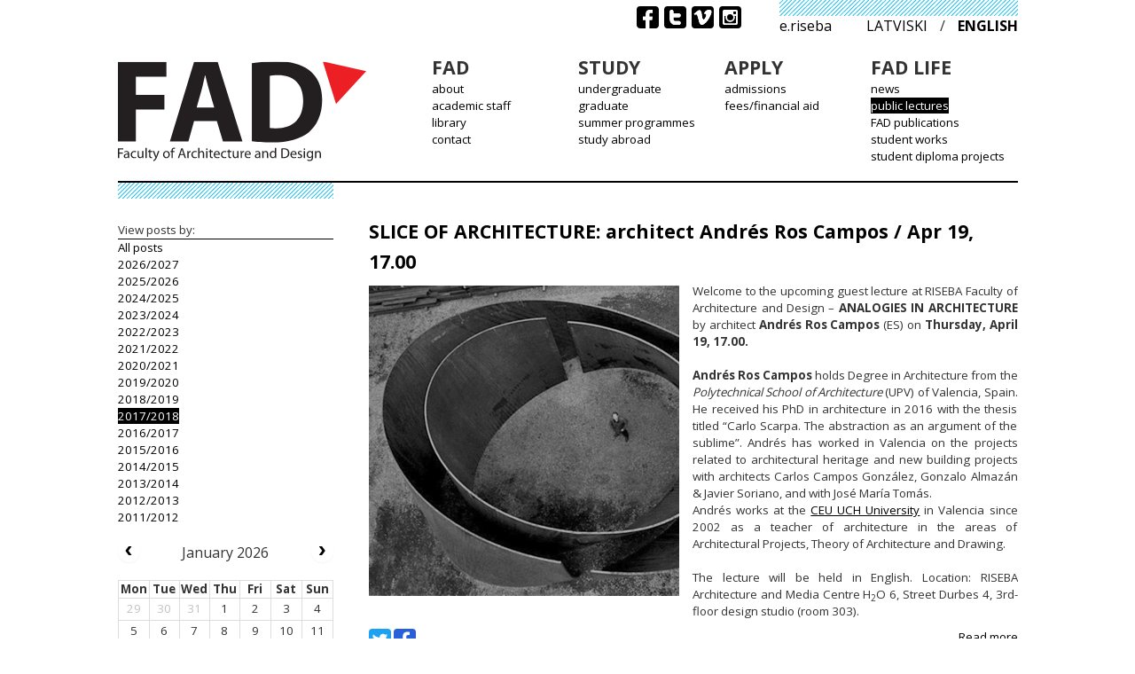

--- FILE ---
content_type: text/html; charset=utf-8
request_url: https://architecture.riseba.lv/en/fad-life/fad-events-slash-exhibitions?year=2017
body_size: 5408
content:
<!DOCTYPE html>
<html xmlns="http://www.w3.org/1999/xhtml">
<head>
<meta content="text/html; charset=UTF-8" http-equiv="Content-Type">
<meta content="width=device-width, initial-scale=1" name="viewport">
<link rel="stylesheet" media="all" href="/assets/application-b595e56c1cf94602e0ee9020e4de264c97173bfe620ba5f6b51cd5b55c854795.css" />
<script src="/assets/application-f36d4747feae98a9c9dc5fe9b6dbe0d509ea056aa7aff248aea30d5a5ae79c22.js"></script>
<link rel="shortcut icon" type="image/x-icon" href="/assets/favicon-8f666e9b4b6b04de5e03dfe42deba21c05b6f80c0d79003bc58d26d40663173b.ico" />
<title>public lectures | RISEBA Faculty of Architecture and Design</title>
<script>
  var _gaq = _gaq || [];
  _gaq.push(['_setAccount', 'UA-36957598-3']);
  _gaq.push(['_trackPageview']);
  
  (function() {
  var ga = document.createElement('script'); ga.type = 'text/javascript'; ga.async = true;
  ga.src = ('https:' == document.location.protocol ? 'https://ssl' : 'http://www') + '.google-analytics.com/ga.js';
  var s = document.getElementsByTagName('script')[0]; s.parentNode.insertBefore(ga, s);
  })();
</script>
<body class="post-category-pages-controller theme-1">
<div id="fb-root"></div>
<script>
  (function(d, s, id) {var js, fjs = d.getElementsByTagName(s)[0];if(d.getElementById(id))return;js = d.createElement(s);js.id = id;js.src = "//connect.facebook.net/en_US/sdk.js#xfbml=1&version=v2.7";fjs.parentNode.insertBefore(js, fjs);}(document, 'script', 'facebook-jssdk'));
</script>
<div id="fb-root"></div>
<div id="wrapper">
<header>
<nav>
<div id="secondary">
<ul id="language-picker">
<li>
<a target="_blank" href="http://e.riseba.lv/">e.riseba</a>
</li>
<li class="locale">
<a href="/lv">latviski</a>
</li>
<li>/</li>
<li class="locale selected">
<a href="/en">english</a>
</li>
</ul>
<ul id="social-menu">
<li>
<a target="_blank" href="https://www.facebook.com/RISEBAFAD/"><span class="svg social-icon facebook"><svg role="img" width="25" height="25" viewBox="0 0 25 25" aria-label="Facebook"><title>Facebook</title><svg class="symbol" x="0.0" y="0.0"><use xlink:href="/assets/images-48a5f59dc1a72c6c588450758a9ad0ab9b7f4675b6ede9c81350453ddc4d7a8c.svg#social-icon-facebook" /></svg></svg></span>
</a></li>
<li>
<a target="_blank" href="https://twitter.com/RISEBA_LV"><span class="svg social-icon twitter"><svg role="img" width="25" height="25" viewBox="0 0 25 25" aria-label="Twitter"><title>Twitter</title><svg class="symbol" x="0.0" y="0.0"><use xlink:href="/assets/images-48a5f59dc1a72c6c588450758a9ad0ab9b7f4675b6ede9c81350453ddc4d7a8c.svg#social-icon-twitter" /></svg></svg></span>
</a></li>
<li>
<a target="_blank" href="https://vimeo.com/riseba"><span class="svg social-icon vimeo"><svg role="img" width="25" height="25" viewBox="0 0 25 25" aria-label="Vimeo"><title>Vimeo</title><svg class="symbol" x="0.0" y="0.0"><use xlink:href="/assets/images-48a5f59dc1a72c6c588450758a9ad0ab9b7f4675b6ede9c81350453ddc4d7a8c.svg#social-icon-vimeo" /></svg></svg></span>
</a></li>
<li>
<a target="_blank" href="https://www.instagram.com/fad_architecture_school/"><span class="svg social-icon instagram"><svg role="img" width="25" height="25" viewBox="0 0 25 25" aria-label="Instagram"><title>Instagram</title><svg class="symbol" x="0.0" y="0.0"><use xlink:href="/assets/images-48a5f59dc1a72c6c588450758a9ad0ab9b7f4675b6ede9c81350453ddc4d7a8c.svg#social-icon-instagram" /></svg></svg></span>
</a></li>
</ul>
<div id="search-box">
<gcse:searchbox-only resultsurl="/en/search/"></gcse:searchbox-only>
</div>
<script>
  (function() {
    var cx = "014898601481690667309:urfupqhztke";
    var gcse = document.createElement('script');
    gcse.type = 'text/javascript';
    gcse.async = true;
    gcse.src = 'https://cse.google.com/cse.js?cx=' + cx;
    var s = document.getElementsByTagName('script')[0];
    s.parentNode.insertBefore(gcse, s);
  })();
</script>

</div>
<div id="primary">
<div id="logo-wrapper">
<h1>
<a href="/en"><span class="svg custom fad-logo"><svg role="img" width="270" height="109" viewBox="0 0 270 109" aria-label="FAD logo"><title>FAD logo</title><svg class="symbol" x="0.0" y="0.0"><use xlink:href="/assets/images-48a5f59dc1a72c6c588450758a9ad0ab9b7f4675b6ede9c81350453ddc4d7a8c.svg#custom-fad-logo" /></svg></svg></span>
</a></h1>
</div>
<div class="trigger">
<a href="#navigation">
<span class="svg icon kebab"><svg role="img" width="25" height="25" viewBox="0 0 25 25" aria-label="Kebab menu"><title>Kebab menu</title><svg class="symbol" x="0.0" y="0.0"><use xlink:href="/assets/images-48a5f59dc1a72c6c588450758a9ad0ab9b7f4675b6ede9c81350453ddc4d7a8c.svg#icon-kebab" /></svg></svg></span>
</a>
</div>
<div class="fade-overlay"></div>
<ul class="menu main" id="navigation"><li>
<span>FAD</span>
<ul><li class=""><a href="/en/fad/about">about</a></li><li class=""><a href="/en/fad/academic-staff">academic staff</a></li><li class=""><a href="/en/fad/library"> library</a></li><li class=""><a href="/en/fad/contact-us">contact </a></li></ul>
</li><li>
<span>STUDY</span>
<ul><li class=""><a href="/en/study/ba-architecture">undergraduate</a></li><li class=""><a href="/en/study/ma-architecture">graduate</a></li><li class=""><a href="/en/study/summer-programmes">summer programmes</a></li><li class=""><a href="/en/study/study-abroad">study abroad</a></li></ul>
</li><li>
<span>APPLY</span>
<ul><li class=""><a href="/en/apply/entry-requirements">admissions</a></li><li class=""><a href="/en/apply/fees-slash-financial-aid">fees/financial aid</a></li></ul>
</li><li>
<span>FAD LIFE</span>
<ul><li class=""><a href="/en/fad-life/fad-open-lectures">news</a></li><li class="active"><a href="/en/fad-life/fad-events-slash-exhibitions">public lectures</a></li><li class=""><a href="/en/fad-life/fad-publications">FAD publications</a></li><li class=""><a href="/en/fad-life/fad-works">student  works</a></li><li class=""><a href="/en/fad-life/fad-thesis-books">student diploma projects</a></li></ul>
</li><li>
<span>search</span>
<ul>
</ul>
</li></ul>
</div>
</nav>
</header>
<div class="clear" id="header-bottom"></div>
<div id="page">
<div id="main-content">
<article class="post-entry">
<h2>
<a href="/en/fad-life/fad-events-slash-exhibitions/slice-of-architecture-architect-andres-ros-campos-slash-apr-19-17-dot-00">SLICE OF ARCHITECTURE: architect Andrés Ros Campos / Apr 19, 17.00</a>
</h2>
<div class="event-photo">
<img src="/media/W1siZiIsIjIwMTgvMDQvMTUvNjAxNjhmMmFnZV9zcS5qcGciXSxbInAiLCJ0aHVtYiIsIjcwMHg3MDAjIl0sWyJwIiwiZW5jb2RlIiwianBnIiwiLXF1YWxpdHkgODAiXV0/file.jpg?sha=b23147b2a22ea3e7">
</div>

<p style="text-align: justify;">Welcome to the upcoming guest lecture at RISEBA Faculty of Architecture and Design &ndash;&nbsp;<strong>ANALOGIES IN ARCHITECTURE</strong> by architect&nbsp;<strong>Andrés Ros Campos</strong> (ES) on <strong>Thursday,</strong> <strong>April 19, 17.00.<br />
<br />
Andrés Ros Campos</strong> holds Degree in Architecture from the <em>Polytechnical School of Architecture</em> (UPV) of Valencia, Spain. He received his PhD&nbsp;in architecture&nbsp;in 2016 with the thesis titled &ldquo;Carlo Scarpa.&nbsp;The abstraction as an argument of the sublime&rdquo;. Andrés has worked in Valencia on the projects related to architectural heritage&nbsp;and new building projects with architects Carlos Campos González,&nbsp;Gonzalo Almazán &amp; Javier Soriano, and with&nbsp;José María Tomás.<br />
Andrés works at the <a href="https://www.uchceu.com/en" target="_blank">CEU UCH University</a> in Valencia since 2002 as a teacher of architecture in the areas of Architectural Projects, Theory of Architecture and Drawing.&nbsp;<br />
<br />
The lecture will be held in English.&nbsp;Location: RISEBA Architecture and Media Centre H<sub>2</sub>O 6, Street Durbes 4, 3rd-floor design studio (room 303).</p>

<p>
<a class="read-more" href="/en/fad-life/fad-events-slash-exhibitions/slice-of-architecture-architect-andres-ros-campos-slash-apr-19-17-dot-00">Read more</a>
</p>
<div class='social-share-button' data-title='SLICE OF ARCHITECTURE: architect Andrés Ros Campos / Apr 19, 17.00' data-img=''
data-url='https://architecture.riseba.lv/en/fad-life/fad-events-slash-exhibitions/slice-of-architecture-architect-andres-ros-campos-slash-apr-19-17-dot-00' data-desc='' data-via=''>
<a rel="nofollow " data-site="twitter" class="ssb-icon ssb-twitter" onclick="return SocialShareButton.share(this);" title="Share to Twitter" href="#"></a>
<a rel="nofollow " data-site="facebook" class="ssb-icon ssb-facebook" onclick="return SocialShareButton.share(this);" title="Share to Facebook" href="#"></a>
</div>
</article>
<article class="post-entry">
<h2>
<a href="/en/fad-life/fad-events-slash-exhibitions/architect-francisco-martinez-public-lecture-under-construction-slash-mar-8-16-dot-00-national-library-of-latvia">Architect Francisco Martinez public lecture “UNDER CONSTRUCTION” / Mar 8, 16.00, National Library of Latvia </a>
</h2>
<div class="event-photo">
<img src="/media/W1siZiIsIjIwMTgvMDMvMDUvM3VrM2diaHlhNl9TY3JlZW5fU2hvdF8yMDE4XzAzXzA1X2F0XzEwLjIwLjQ4LnBuZyJdLFsicCIsInRodW1iIiwiNzAweDcwMCMiXSxbInAiLCJlbmNvZGUiLCJqcGciLCItcXVhbGl0eSA4MCJdXQ/file.jpg?sha=72e2c1b1c29c9d42">
</div>

<p style="text-align: justify;">Public lecture held on <strong>March 8, 16.00</strong> in the <strong>1st floor atrium of the National Library of Latvia</strong> by <strong>architect Francisco Martinez</strong> &ldquo;UNDER CONSTRUCTION&rdquo; will be a presentation of the process in creating the architecture, the evolution of the architecture project through different phases, from concept until construction, in order to preserve the design ambitions.<br />
<br />
The lecture will be held in English.&nbsp;<a href="https://www.facebook.com/events/237221366820297/" target="_blank">FACEBOOK</a>&nbsp;event.</p>

<p>
<a class="read-more" href="/en/fad-life/fad-events-slash-exhibitions/architect-francisco-martinez-public-lecture-under-construction-slash-mar-8-16-dot-00-national-library-of-latvia">Read more</a>
</p>
<div class='social-share-button' data-title='Architect Francisco Martinez public lecture “UNDER CONSTRUCTION” / Mar 8, 16.00, National Library of Latvia ' data-img=''
data-url='https://architecture.riseba.lv/en/fad-life/fad-events-slash-exhibitions/architect-francisco-martinez-public-lecture-under-construction-slash-mar-8-16-dot-00-national-library-of-latvia' data-desc='' data-via=''>
<a rel="nofollow " data-site="twitter" class="ssb-icon ssb-twitter" onclick="return SocialShareButton.share(this);" title="Share to Twitter" href="#"></a>
<a rel="nofollow " data-site="facebook" class="ssb-icon ssb-facebook" onclick="return SocialShareButton.share(this);" title="Share to Facebook" href="#"></a>
</div>
</article>
<article class="post-entry">
<h2>
<a href="/en/fad-life/fad-events-slash-exhibitions/slice-of-architecture-professor-micha-gross-slash-mar-1-13-dot-00">SLICE OF ARCHITECTURE: professor Micha Gross / Mar 1, 13.00</a>
</h2>
<div class="event-photo">
<img src="/media/W1siZiIsIjIwMTgvMDIvMjUvNjNoYjBrcWlqaV9TY3JlZW5fU2hvdF8yMDE4XzAyXzI1X2F0XzEwLjQzLjU5LnBuZyJdLFsicCIsInRodW1iIiwiNzAweDcwMCMiXSxbInAiLCJlbmNvZGUiLCJqcGciLCItcXVhbGl0eSA4MCJdXQ/file.jpg?sha=f3bd1d39d29273d8">
</div>

<p style="text-align: justify;">SLICE OF ARCHITECTURE is an open lecture cycle organized by RISEBA University Faculty of Architecture and Design&nbsp;where professionals are invited to talk about the field of architecture, design practices, urbanism, study and practice experience in Latvia and abroad, actual topics in architectural theory and philosophy, and much more.<br />
Welcome to the upcoming lecture-discussion at FAD &ndash; <strong>&ldquo;The architectural development of Tel Aviv from the beginning to the White City&rdquo;</strong> by <strong>professor Micha Gross</strong> from &quot;Bauhaus Center Tel Aviv&quot; on March 1, 13.00.<br />
<br />
The lecture will be held in English.&nbsp;Location: RISEBA Architecture and Media Centre H<sub>2</sub>O 6, Street Durbes 4, 3rd-floor design studio (room 303).</p>

<p>
<a class="read-more" href="/en/fad-life/fad-events-slash-exhibitions/slice-of-architecture-professor-micha-gross-slash-mar-1-13-dot-00">Read more</a>
</p>
<div class='social-share-button' data-title='SLICE OF ARCHITECTURE: professor Micha Gross / Mar 1, 13.00' data-img=''
data-url='https://architecture.riseba.lv/en/fad-life/fad-events-slash-exhibitions/slice-of-architecture-professor-micha-gross-slash-mar-1-13-dot-00' data-desc='' data-via=''>
<a rel="nofollow " data-site="twitter" class="ssb-icon ssb-twitter" onclick="return SocialShareButton.share(this);" title="Share to Twitter" href="#"></a>
<a rel="nofollow " data-site="facebook" class="ssb-icon ssb-facebook" onclick="return SocialShareButton.share(this);" title="Share to Facebook" href="#"></a>
</div>
</article>
<article class="post-entry">
<h2>
<a href="/en/fad-life/fad-events-slash-exhibitions/open-lecture-in-the-ma-studio-architect-matti-rautiola-fi-slash-nov-17-17-dot-00">Open lecture in the MA studio: architect MATTI RAUTIOLA (FI) / Nov 17, 17.00</a>
</h2>
<div class="event-photo">
<img src="/media/W1siZiIsIjIwMTcvMTEvMTcvMmpvbGdvcW4zbF8yMDE3X2ZhZF9tYXR0aV9yYXV0aW9sYV8zLmpwZyJdLFsicCIsInRodW1iIiwiNzAweDcwMCMiXSxbInAiLCJlbmNvZGUiLCJqcGciLCItcXVhbGl0eSA4MCJdXQ/file.jpg?sha=14ee103b93055cc8">
</div>

<p style="text-align: justify;">Just before the national holidays students and interesents are welcome to join the MA studio open lecture by Finnish architect, professor and president of Building Information Group (<a href="https://www.rakennustieto.fi" target="_blank">Rakennustieto</a>) of Finland MATTI RAUTIOLA on Nov 17 at 17.00.&nbsp;<br />
<br />
Most of architecture students will remember prof. Rautiola from inspiring bus tour through Helsinki. The upcoming lecture will cover the topic related to waterfront development in Finland.</p>

<p>
<a class="read-more" href="/en/fad-life/fad-events-slash-exhibitions/open-lecture-in-the-ma-studio-architect-matti-rautiola-fi-slash-nov-17-17-dot-00">Read more</a>
</p>
<div class='social-share-button' data-title='Open lecture in the MA studio: architect MATTI RAUTIOLA (FI) / Nov 17, 17.00' data-img=''
data-url='https://architecture.riseba.lv/en/fad-life/fad-events-slash-exhibitions/open-lecture-in-the-ma-studio-architect-matti-rautiola-fi-slash-nov-17-17-dot-00' data-desc='' data-via=''>
<a rel="nofollow " data-site="twitter" class="ssb-icon ssb-twitter" onclick="return SocialShareButton.share(this);" title="Share to Twitter" href="#"></a>
<a rel="nofollow " data-site="facebook" class="ssb-icon ssb-facebook" onclick="return SocialShareButton.share(this);" title="Share to Facebook" href="#"></a>
</div>
</article>
<article class="post-entry">
<h2>
<a href="/en/fad-life/fad-events-slash-exhibitions/slice-of-architecture-architect-rudolfs-dainis-smits-slash-nov-16-13-dot-00">SLICE OF ARCHITECTURE: architect Rūdolfs Dainis Šmits / Nov 16, 13.00</a>
</h2>
<div class="event-photo">
<img src="/media/W1siZiIsIjIwMTcvMTEvMTMvN3J2M3h4NWtmZl9JTUdfNTA3NHNxX2ZpbGlwc19zbWl0cy5qcGciXSxbInAiLCJ0aHVtYiIsIjcwMHg3MDAjIl0sWyJwIiwiZW5jb2RlIiwianBnIiwiLXF1YWxpdHkgODAiXV0/file.jpg?sha=edda8cf498183954">
</div>

<p style="text-align: justify;">On&nbsp;Thursday, Nov 16, 13.00 students are invited to attend guest lecture by&nbsp;<strong>architect Rūdolfs Dainis Šmits</strong> &ndash; &quot;Grand Egyptian Museum - Giza to Eternity&quot;.<br />
<br />
The lecture will be in English.&nbsp;Location: RISEBA Architecture and Media Centre H<sub>2</sub>O 6, Street Durbes 4, 3rd floor design studio.</p>

<p>
<a class="read-more" href="/en/fad-life/fad-events-slash-exhibitions/slice-of-architecture-architect-rudolfs-dainis-smits-slash-nov-16-13-dot-00">Read more</a>
</p>
<div class='social-share-button' data-title='SLICE OF ARCHITECTURE: architect Rūdolfs Dainis Šmits / Nov 16, 13.00' data-img=''
data-url='https://architecture.riseba.lv/en/fad-life/fad-events-slash-exhibitions/slice-of-architecture-architect-rudolfs-dainis-smits-slash-nov-16-13-dot-00' data-desc='' data-via=''>
<a rel="nofollow " data-site="twitter" class="ssb-icon ssb-twitter" onclick="return SocialShareButton.share(this);" title="Share to Twitter" href="#"></a>
<a rel="nofollow " data-site="facebook" class="ssb-icon ssb-facebook" onclick="return SocialShareButton.share(this);" title="Share to Facebook" href="#"></a>
</div>
</article>

<div class="post-pagination"><span class="previous_page disabled">first</span> <em class="current">1</em> <a rel="next" href="/en/fad-life/fad-events-slash-exhibitions?page=2&amp;year=2017">2</a> <a class="next_page" rel="next" href="/en/fad-life/fad-events-slash-exhibitions?page=2&amp;year=2017">next</a></div>

</div>
<div id="sidebar">
<div id="post-archive">
<p>
View posts by:
</p>
<ul>
<li>
<a href="/en/fad-life/fad-events-slash-exhibitions">All posts</a>
</li>
<li>
<a href="/en/fad-life/fad-events-slash-exhibitions?year=2026">2026/2027</a>
</li>
<li>
<a href="/en/fad-life/fad-events-slash-exhibitions?year=2025">2025/2026</a>
</li>
<li>
<a href="/en/fad-life/fad-events-slash-exhibitions?year=2024">2024/2025</a>
</li>
<li>
<a href="/en/fad-life/fad-events-slash-exhibitions?year=2023">2023/2024</a>
</li>
<li>
<a href="/en/fad-life/fad-events-slash-exhibitions?year=2022">2022/2023</a>
</li>
<li>
<a href="/en/fad-life/fad-events-slash-exhibitions?year=2021">2021/2022</a>
</li>
<li>
<a href="/en/fad-life/fad-events-slash-exhibitions?year=2020">2020/2021</a>
</li>
<li>
<a href="/en/fad-life/fad-events-slash-exhibitions?year=2019">2019/2020</a>
</li>
<li>
<a href="/en/fad-life/fad-events-slash-exhibitions?year=2018">2018/2019</a>
</li>
<li>
<a class="active" href="/en/fad-life/fad-events-slash-exhibitions?year=2017">2017/2018</a>
</li>
<li>
<a href="/en/fad-life/fad-events-slash-exhibitions?year=2016">2016/2017</a>
</li>
<li>
<a href="/en/fad-life/fad-events-slash-exhibitions?year=2015">2015/2016</a>
</li>
<li>
<a href="/en/fad-life/fad-events-slash-exhibitions?year=2014">2014/2015</a>
</li>
<li>
<a href="/en/fad-life/fad-events-slash-exhibitions?year=2013">2013/2014</a>
</li>
<li>
<a href="/en/fad-life/fad-events-slash-exhibitions?year=2012">2012/2013</a>
</li>
<li>
<a href="/en/fad-life/fad-events-slash-exhibitions?year=2011">2011/2012</a>
</li>
</ul>
</div>

<div class="calendar" data-lang="en"></div>

<div id="social-sidebar">
<div id="facebook">
<div class="fb-page" data-href="https://www.facebook.com/RISEBAFAD/" data-tabs="timeline" data-small-header="true" data-adapt-container-width="true" data-hide-cover="false" data-show-facepile="true"><blockquote cite="https://www.facebook.com/RISEBAFAD/" class="fb-xfbml-parse-ignore"><a href="https://www.facebook.com/RISEBAFAD/">Riseba University / FAD</a></blockquote></div>
</div>
<div id="twitter">
<a class="twitter-timeline" href="https://twitter.com/RISEBA_LV" height="500" transparent>Tweets by RISEBA_LV</a> <script async src="//platform.twitter.com/widgets.js" charset="utf-8"></script>
</div>
</div>


</div>
</div>
<div class="clear"></div>
<div id="footer-top"></div>
<footer>
<div id="logo">
<div id="riseba-logo">
<a target="_blank" href="http://www.riseba.lv/en"><span class="svg custom riseba-logo-en"><svg role="img" width="263" height="77" viewBox="0 0 263 77" aria-label="Riseba logo"><title>Riseba logo</title><svg class="symbol" x="0.0" y="0.0"><use xlink:href="/assets/images-48a5f59dc1a72c6c588450758a9ad0ab9b7f4675b6ede9c81350453ddc4d7a8c.svg#custom-riseba-logo-en" /></svg></svg></span>
</a></div>
</div>
<div id="footer-content">
<div id="main-building">
<p><strong>RISEBA University of Applied Sciences</strong><br />
Address: 3 Meža Street, Riga, LV-1048<br />
Fax: + 371 67 500 252<br />
Phone: + 371 67 500 265<br />
<a href="http://www.riseba.lv/" target="_blank">www.riseba.lv</a><br />
E-mail:&nbsp;<a href="/cdn-cgi/l/email-protection" class="__cf_email__" data-cfemail="0d7f647e686f6c4d7f647e686f6c23617b">[email&#160;protected]</a>&nbsp;&nbsp;</p>
</div>
<div id="find-more">
<p><strong>RISEBA Architecture and&nbsp;Media Centre H<sub>2</sub>O 6</strong><br />
<a href="http://www.h2o6.lv/lv/" target="_blank">www.h2o6.lv</a><br />
<br />
<strong>Faculty of Architecture and Design</strong><br />
Address: 4 Durbes Street, Riga, LV-1007<br />
Phone: + 371 29 349 122<br />
<a href="http://www.architecture.riseba.lv/en/" target="_blank">www.architecture.riseba.lv</a><br />
E-mail:&nbsp;<a href="/cdn-cgi/l/email-protection" class="__cf_email__" data-cfemail="4e272028210e3c273d2b2c2f602238">[email&#160;protected]</a></p>

</div>
</div>
<div id="footer-social">
<ul id="social-menu">
<li>
<a target="_blank" href="https://www.facebook.com/groups/404916972901925/"><span class="svg social-icon facebook"><svg role="img" width="25" height="25" viewBox="0 0 25 25" aria-label="Facebook"><title>Facebook</title><svg class="symbol" x="0.0" y="0.0"><use xlink:href="/assets/images-48a5f59dc1a72c6c588450758a9ad0ab9b7f4675b6ede9c81350453ddc4d7a8c.svg#social-icon-facebook" /></svg></svg></span>
</a></li>
<li>
<a target="_blank" href="https://www.facebook.com/RISEBAFAD/"><span class="svg social-icon twitter"><svg role="img" width="25" height="25" viewBox="0 0 25 25" aria-label="Twitter"><title>Twitter</title><svg class="symbol" x="0.0" y="0.0"><use xlink:href="/assets/images-48a5f59dc1a72c6c588450758a9ad0ab9b7f4675b6ede9c81350453ddc4d7a8c.svg#social-icon-twitter" /></svg></svg></span>
</a></li>
<li>
<a target="_blank" href="https://vimeo.com/riseba"><span class="svg social-icon vimeo"><svg role="img" width="25" height="25" viewBox="0 0 25 25" aria-label="Vimeo"><title>Vimeo</title><svg class="symbol" x="0.0" y="0.0"><use xlink:href="/assets/images-48a5f59dc1a72c6c588450758a9ad0ab9b7f4675b6ede9c81350453ddc4d7a8c.svg#social-icon-vimeo" /></svg></svg></span>
</a></li>
<li>
<a target="_blank" href="https://www.instagram.com/fad_architecture_school/"><span class="svg social-icon instagram"><svg role="img" width="25" height="25" viewBox="0 0 25 25" aria-label="Instagram"><title>Instagram</title><svg class="symbol" x="0.0" y="0.0"><use xlink:href="/assets/images-48a5f59dc1a72c6c588450758a9ad0ab9b7f4675b6ede9c81350453ddc4d7a8c.svg#social-icon-instagram" /></svg></svg></span>
</a></li>
</ul>
</div>
</footer>
</div>
<script data-cfasync="false" src="/cdn-cgi/scripts/5c5dd728/cloudflare-static/email-decode.min.js"></script><script defer src="https://static.cloudflareinsights.com/beacon.min.js/vcd15cbe7772f49c399c6a5babf22c1241717689176015" integrity="sha512-ZpsOmlRQV6y907TI0dKBHq9Md29nnaEIPlkf84rnaERnq6zvWvPUqr2ft8M1aS28oN72PdrCzSjY4U6VaAw1EQ==" data-cf-beacon='{"version":"2024.11.0","token":"eb73deab778c4d018531c1c52c362275","r":1,"server_timing":{"name":{"cfCacheStatus":true,"cfEdge":true,"cfExtPri":true,"cfL4":true,"cfOrigin":true,"cfSpeedBrain":true},"location_startswith":null}}' crossorigin="anonymous"></script>
</body>
</head>
</html>
